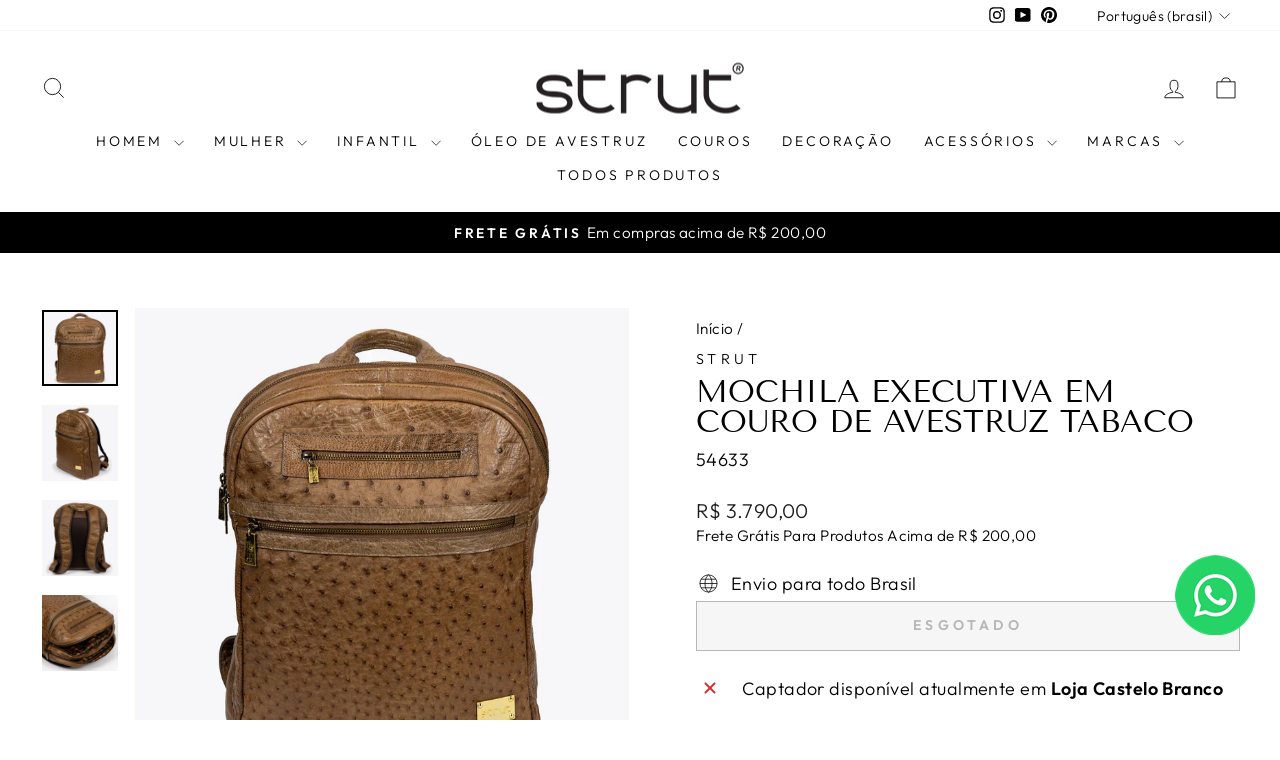

--- FILE ---
content_type: application/x-javascript; charset=utf-8
request_url: https://bundler.nice-team.net/app/shop/status/strut-industria-e-comercio-ltda.myshopify.com.js?1769259260
body_size: -179
content:
var bundler_settings_updated='1765311583';